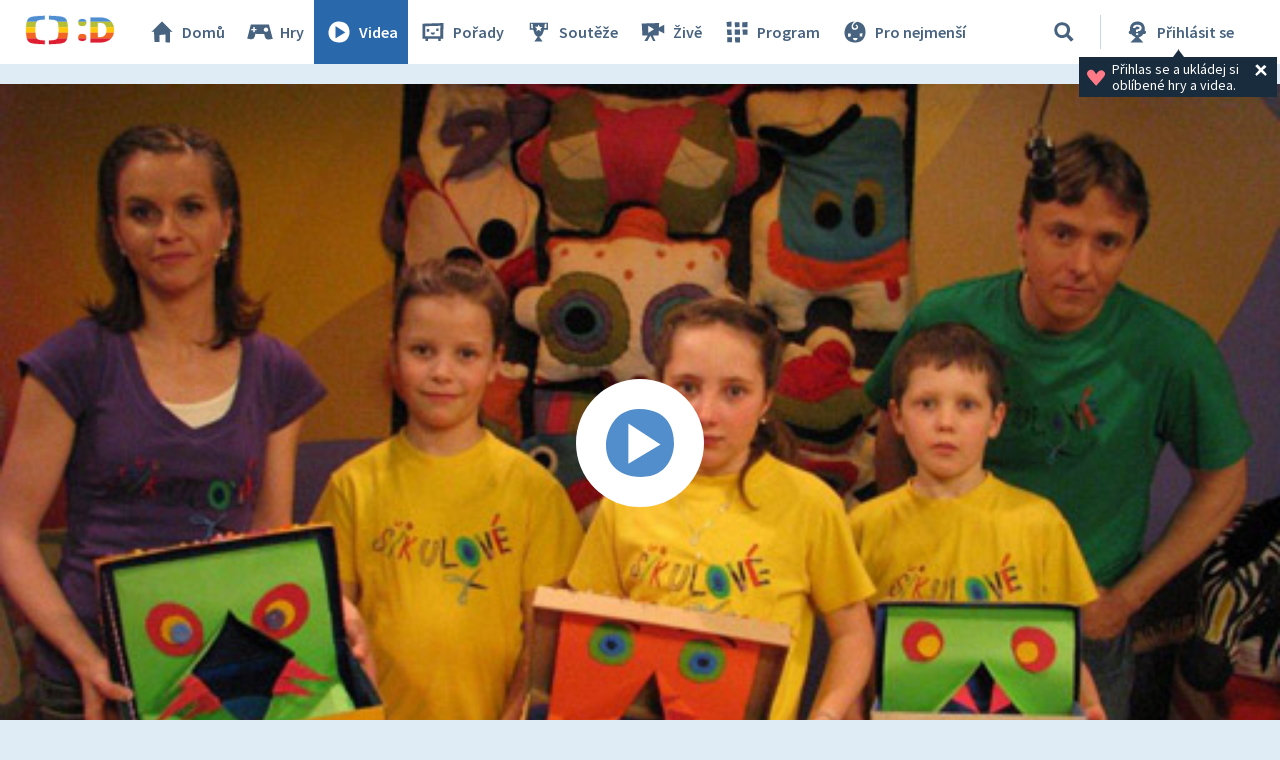

--- FILE ---
content_type: text/javascript
request_url: https://ctfs.ceskatelevize.cz/static/scripts/cmp/v2.1/orestbida/cookieconsent.umd.js
body_size: 23125
content:
/*! For license information please see cookieconsent.umd.js.LICENSE.txt */
var e,t;e=this,t=function(e){"use strict";const t="opt-in",o="opt-out",n="show--consent",r="show--preferences",s="disable--interaction",c="data-category",a="div",i="button",l="aria-hidden",d="btn-group",f="click",u="data-role",p="consentModal",h="preferencesModal";class m{constructor(){this.t={mode:t,revision:0,autoShow:!0,lazyHtmlGeneration:!0,autoClearCookies:!0,manageScriptTags:!0,hideFromBots:!0,cookie:{name:"cc_cookie",expiresAfterDays:182,domain:"",path:"/",secure:!0,sameSite:"Lax"}},this.o={i:{},l:"",_:{},u:{},p:{},m:[],v:!1,h:null,C:null,S:null,M:"",T:!0,D:!1,k:!1,A:!1,N:!1,H:[],V:!1,j:!0,I:[],L:!1,F:"",P:!1,O:[],R:[],B:[],$:[],G:!1,J:!1,U:!1,q:[],K:[],W:[],X:{},Y:{},Z:{},ee:{},te:{},oe:[]},this.ne={se:{},ae:{}},this.ce={},this.re={ie:"cc:onFirstConsent",le:"cc:onConsent",de:"cc:onChange",fe:"cc:onModalShow",_e:"cc:onModalHide",ue:"cc:onModalReady"}}}const g=new m,y=(e,t)=>e.indexOf(t),b=(e,t)=>-1!==y(e,t),v=e=>Array.isArray(e),w=e=>"string"==typeof e,C=e=>!!e&&"object"==typeof e&&!v(e),k=e=>"function"==typeof e,T=e=>Object.keys(e),S=e=>Array.from(new Set(e)),L=()=>document.activeElement,M=e=>e.preventDefault(),_=(e,t)=>e.querySelectorAll(t),x=e=>e.dispatchEvent(new Event("change")),H=e=>{const t=document.createElement(e);return e===i&&(t.type=e),t},A=(e,t,o)=>e.setAttribute(t,o),O=(e,t,o)=>{e.removeAttribute(o?"data-"+t:t)},I=(e,t,o)=>e.getAttribute(o?"data-"+t:t),R=(e,t)=>e.appendChild(t),P=(e,t)=>e.classList.add(t),j=(e,t)=>P(e,"cm__"+t),N=(e,t)=>P(e,"pm__"+t),B=(e,t)=>e.classList.remove(t),D=e=>{if("object"!=typeof e)return e;if(e instanceof Date)return new Date(e.getTime());let t=Array.isArray(e)?[]:{};for(let o in e){let n=e[o];t[o]=D(n)}return t},E=()=>{const e={},{O:t,X:o,Y:n}=g.o;for(const r of t)e[r]=X(n[r],T(o[r]));return e},Y=(e,t)=>dispatchEvent(new CustomEvent(e,{detail:t})),F=(e,t,o,n)=>{e.addEventListener(t,o),n&&g.o.m.push({pe:e,ge:t,me:o})},Z=()=>{const e=g.t.cookie.expiresAfterDays;return k(e)?e(g.o.F):e},X=(e,t)=>{const o=e||[],n=t||[];return o.filter((e=>!b(n,e))).concat(n.filter((e=>!b(o,e))))},q=e=>{g.o.R=S(e),g.o.F=(()=>{let e="custom";const{R:t,O:o,B:n}=g.o,r=t.length;return r===o.length?e="all":r===n.length&&(e="necessary"),e})()},G=(e,t,o,n)=>{const r="accept-",{show:s,showPreferences:c,hide:a,hidePreferences:i,acceptCategory:l}=t,d=e||document,u=e=>_(d,`[data-cc="${e}"]`),p=(e,t)=>{M(e),l(t),i(),a()},h=u("show-preferencesModal"),m=u("show-consentModal"),y=u(r+"all"),b=u(r+"necessary"),v=u(r+"custom"),w=g.t.lazyHtmlGeneration;for(const e of h)A(e,"aria-haspopup","dialog"),F(e,f,(e=>{M(e),c()})),w&&(F(e,"mouseenter",(e=>{M(e),g.o.N||o(t,n)}),!0),F(e,"focus",(()=>{g.o.N||o(t,n)})));for(let e of m)A(e,"aria-haspopup","dialog"),F(e,f,(e=>{M(e),s(!0)}),!0);for(let e of y)F(e,f,(e=>{p(e,"all")}),!0);for(let e of v)F(e,f,(e=>{p(e)}),!0);for(let e of b)F(e,f,(e=>{p(e,[])}),!0)},J=(e,t)=>{e&&(t&&(e.tabIndex=-1),e.focus(),t&&e.removeAttribute("tabindex"))},$=(e,t)=>{const o=n=>{n.target.removeEventListener("transitionend",o),"opacity"===n.propertyName&&"1"===getComputedStyle(e).opacity&&J((e=>1===e?g.ne.be:g.ne.ve)(t))};F(e,"transitionend",o)};let U;const z=e=>{clearTimeout(U),e?P(g.ne.ye,s):U=setTimeout((()=>{B(g.ne.ye,s)}),500)},V=["M 19.5 4.5 L 4.5 19.5 M 4.5 4.501 L 19.5 19.5","M 3.572 13.406 L 8.281 18.115 L 20.428 5.885","M 21.999 6.94 L 11.639 17.18 L 2.001 6.82 "],W=(e=0,t=1.5)=>`<svg viewBox="0 0 24 24" stroke-width="${t}"><path d="${V[e]}"/></svg>`,K=e=>{const t=g.ne,o=g.o;(e=>{const n=e===t.he,r=o.i.disablePageInteraction?t.ye:n?t.Ce:t.ye;F(r,"keydown",(t=>{if("Tab"!==t.key||!(n?o.k&&!o.A:o.A))return;const r=L(),s=n?o.q:o.K;0!==s.length&&(t.shiftKey?r!==s[0]&&e.contains(r)||(M(t),J(s[1])):r!==s[1]&&e.contains(r)||(M(t),J(s[0])))}),!0)})(e)},Q=["[href]",i,"input","details","[tabindex]"].map((e=>e+':not([tabindex="-1"])')).join(","),ee=e=>{const{o:t,ne:o}=g,n=(e,t)=>{const o=_(e,Q);t[0]=o[0],t[1]=o[o.length-1]};1===e&&t.D&&n(o.he,t.q),2===e&&t.N&&n(o.we,t.K)},te=(e,t,o)=>{const{de:n,le:r,ie:s,_e:c,ue:a,fe:i}=g.ce,l=g.re;if(t){const n={modalName:t};return e===l.fe?k(i)&&i(n):e===l._e?k(c)&&c(n):(n.modal=o,k(a)&&a(n)),Y(e,n)}const d={cookie:g.o.p};e===l.ie?k(s)&&s(D(d)):e===l.le?k(r)&&r(D(d)):(d.changedCategories=g.o.I,d.changedServices=g.o.ee,k(n)&&n(D(d))),Y(e,D(d))},oe=(e,t)=>{try{return e()}catch(e){return!t&&console.warn("CookieConsent:",e),!1}},ne=e=>{const{Y:t,ee:o,O:n,X:r,oe:s,p:a,I:i}=g.o;for(const e of n){const n=o[e]||t[e]||[];for(const o of n){const n=r[e][o];if(!n)continue;const{onAccept:s,onReject:c}=n;!n.Se&&b(t[e],o)?(n.Se=!0,k(s)&&s()):n.Se&&!b(t[e],o)&&(n.Se=!1,k(c)&&c())}}if(!g.t.manageScriptTags)return;const l=s,d=e||a.categories||[],f=(e,n)=>{if(n>=e.length)return;const r=s[n];if(r.xe)return f(e,n+1);const a=r.Me,l=r.Te,u=r.De,p=b(d,l),h=!!u&&b(t[l],u);if(!u&&!r.ke&&p||!u&&r.ke&&!p&&b(i,l)||u&&!r.ke&&h||u&&r.ke&&!h&&b(o[l]||[],u)){r.xe=!0;const t=I(a,"type",!0);O(a,"type",!!t),O(a,c);let o=I(a,"src",!0);o&&O(a,"src",!0);const s=H("script");s.textContent=a.innerHTML;for(const{nodeName:e}of a.attributes)A(s,e,a[e]||I(a,e));t&&(s.type=t),o?s.src=o:o=a.src;const i=!!o&&(!t||["text/javascript","module"].includes(t));if(i&&(s.onload=s.onerror=()=>{f(e,++n)}),a.replaceWith(s),i)return}f(e,++n)};f(l,0)},re="bottom",se="left",ce="center",ae="right",ie="inline",le="wide",de="pm--",fe=["middle","top",re],ue=[se,ce,ae],pe={box:{Ee:[le,ie],Ae:fe,Ne:ue,He:re,Ve:ae},cloud:{Ee:[ie],Ae:fe,Ne:ue,He:re,Ve:ce},bar:{Ee:[ie],Ae:fe.slice(1),Ne:[],He:re,Ve:""}},he={box:{Ee:[],Ae:[],Ne:[],He:"",Ve:""},bar:{Ee:[le],Ae:[],Ne:[se,ae],He:"",Ve:se}},me=e=>{const t=g.o.i.guiOptions,o=t&&t.consentModal,n=t&&t.preferencesModal;0===e&&ge(g.ne.he,pe,o,"cm--","box","cm"),1===e&&ge(g.ne.we,he,n,de,"box","pm")},ge=(e,t,o,n,r,s)=>{e.className=s;const c=o&&o.layout,a=o&&o.position,i=o&&o.flipButtons,l=!o||!1!==o.equalWeightButtons,d=c&&c.split(" ")||[],f=d[0],u=d[1],p=f in t?f:r,h=t[p],m=b(h.Ee,u)&&u,y=a&&a.split(" ")||[],v=y[0],w=n===de?y[0]:y[1],C=b(h.Ae,v)?v:h.He,k=b(h.Ne,w)?w:h.Ve,T=t=>{t&&P(e,n+t)};T(p),T(m),T(C),T(k),i&&T("flip");const S=s+"__btn--secondary";if("cm"===s){const{je:e,Ie:t}=g.ne;e&&(l?B(e,S):P(e,S)),t&&(l?B(t,S):P(t,S))}else{const{Le:e}=g.ne;e&&(l?B(e,S):P(e,S))}},ye=(e,t)=>{const o=g.o,n=g.ne,{hide:r,hidePreferences:s,acceptCategory:c}=e,p=e=>{c(e),s(),r()},m=o.u&&o.u.preferencesModal;if(!m)return;const y=m.title,b=m.closeIconLabel,v=m.acceptAllBtn,k=m.acceptNecessaryBtn,S=m.savePreferencesBtn,L=m.sections||[],M=v||k||S;if(n.Fe)n.Pe=H(a),N(n.Pe,"body");else{n.Fe=H(a),P(n.Fe,"pm-wrapper");const e=H("div");P(e,"pm-overlay"),R(n.Fe,e),F(e,f,s),n.we=H(a),P(n.we,"pm"),A(n.we,"role","dialog"),A(n.we,l,!0),A(n.we,"aria-modal",!0),A(n.we,"aria-labelledby","pm__title"),F(n.ye,"keydown",(e=>{27===e.keyCode&&s()}),!0),n.Oe=H(a),N(n.Oe,"header"),n.Re=H("h2"),N(n.Re,"title"),n.Re.id="pm__title",n.Be=H(i),N(n.Be,"close-btn"),A(n.Be,"aria-label",m.closeIconLabel||""),F(n.Be,f,s),n.$e=H("span"),n.$e.innerHTML=W(),R(n.Be,n.$e),n.Ge=H(a),N(n.Ge,"body"),n.Je=H(a),N(n.Je,"footer");var _=H(a);P(_,"btns");var x=H(a),O=H(a);N(x,d),N(O,d),R(n.Je,x),R(n.Je,O),R(n.Oe,n.Re),R(n.Oe,n.Be),n.ve=H(a),A(n.ve,"tabIndex",-1),R(n.we,n.ve),R(n.we,n.Oe),R(n.we,n.Ge),M&&R(n.we,n.Je),R(n.Fe,n.we)}let I;y&&(n.Re.innerHTML=y,b&&A(n.Be,"aria-label",b)),L.forEach(((e,t)=>{const r=e.title,s=e.description,c=e.linkedCategory,d=c&&o.P[c],u=e.cookieTable,p=u&&u.body,h=u&&u.caption,g=p&&p.length>0,y=!!d,b=y&&o.X[c],v=C(b)&&T(b)||[],k=y&&(!!s||!!g||T(b).length>0);var S=H(a);if(N(S,"section"),k||s){var L=H(a);N(L,"section-desc-wrapper")}let M=v.length;if(k&&M>0){const e=H(a);N(e,"section-services");for(const t of v){const o=b[t],n=o&&o.label||t,r=H(a),s=H(a),i=H(a),l=H(a);N(r,"service"),N(l,"service-title"),N(s,"service-header"),N(i,"service-icon");const f=be(n,t,d,!0,c);l.innerHTML=n,R(s,i),R(s,l),R(r,s),R(r,f),R(e,r)}R(L,e)}if(r){var _=H(a),x=H(y?i:a);if(N(_,"section-title-wrapper"),N(x,"section-title"),x.innerHTML=r,R(_,x),y){const e=H("span");e.innerHTML=W(2,3.5),N(e,"section-arrow"),R(_,e),S.className+="--toggle";const t=be(r,c,d);let o=m.serviceCounterLabel;if(M>0&&w(o)){let e=H("span");N(e,"badge"),N(e,"service-counter"),A(e,l,!0),A(e,"data-servicecounter",M),o&&(o=o.split("|"),o=o.length>1&&M>1?o[1]:o[0],A(e,"data-counterlabel",o)),e.innerHTML=M+(o?" "+o:""),R(x,e)}if(k){N(S,"section--expandable");var O=c+"-desc";A(x,"aria-expanded",!1),A(x,"aria-controls",O)}R(_,t)}else A(x,"role","heading"),A(x,"aria-level","3");R(S,_)}if(s){var j=H("p");N(j,"section-desc"),j.innerHTML=s,R(L,j)}if(k&&(A(L,l,"true"),L.id=O,((e,t,o)=>{F(x,f,(()=>{t.classList.contains("is-expanded")?(B(t,"is-expanded"),A(o,"aria-expanded","false"),A(e,l,"true")):(P(t,"is-expanded"),A(o,"aria-expanded","true"),A(e,l,"false"))}))})(L,S,x),g)){const e=H("table"),o=H("thead"),r=H("tbody");if(h){const t=H("caption");N(t,"table-caption"),t.innerHTML=h,e.appendChild(t)}N(e,"section-table"),N(o,"table-head"),N(r,"table-body");const s=u.headers,c=T(s),i=n.Ue.createDocumentFragment(),l=H("tr");for(const e of c){const o=s[e],n=H("th");n.id="cc__row-"+o+t,A(n,"scope","col"),N(n,"table-th"),n.innerHTML=o,R(i,n)}R(l,i),R(o,l);const d=n.Ue.createDocumentFragment();for(const e of p){const o=H("tr");N(o,"table-tr");for(const n of c){const r=s[n],c=e[n],i=H("td"),l=H(a);N(i,"table-td"),A(i,"data-column",r),A(i,"headers","cc__row-"+r+t),l.insertAdjacentHTML("beforeend",c),R(i,l),R(o,i)}R(d,o)}R(r,d),R(e,o),R(e,r),R(L,e)}(k||s)&&R(S,L);const D=n.Pe||n.Ge;y?(I||(I=H(a),N(I,"section-toggles")),I.appendChild(S)):I=null,R(D,I||S)})),v&&(n.ze||(n.ze=H(i),N(n.ze,"btn"),A(n.ze,u,"all"),R(x,n.ze),F(n.ze,f,(()=>p("all")))),n.ze.innerHTML=v),k&&(n.Le||(n.Le=H(i),N(n.Le,"btn"),A(n.Le,u,"necessary"),R(x,n.Le),F(n.Le,f,(()=>p([])))),n.Le.innerHTML=k),S&&(n.qe||(n.qe=H(i),N(n.qe,"btn"),N(n.qe,"btn--secondary"),A(n.qe,u,"save"),R(O,n.qe),F(n.qe,f,(()=>p()))),n.qe.innerHTML=S),n.Pe&&(n.we.replaceChild(n.Pe,n.Ge),n.Ge=n.Pe),me(1),o.N||(o.N=!0,te(g.re.ue,h,n.we),t(e),R(n.Ce,n.Fe),K(n.we),setTimeout((()=>P(n.Fe,"cc--anim")),100)),ee(2)};function be(e,t,o,n,r){const s=g.o,a=g.ne,i=H("label"),d=H("input"),u=H("span"),p=H("span"),h=H("span"),m=H("span"),y=H("span");if(m.innerHTML=W(1,3),y.innerHTML=W(0,3),d.type="checkbox",P(i,"section__toggle-wrapper"),P(d,"section__toggle"),P(m,"toggle__icon-on"),P(y,"toggle__icon-off"),P(u,"toggle__icon"),P(p,"toggle__icon-circle"),P(h,"toggle__label"),A(u,l,"true"),n?(P(i,"toggle-service"),A(d,c,r),a.ae[r][t]=d):a.se[t]=d,n?(e=>{F(d,"change",(()=>{const t=a.ae[e],o=a.se[e];s.Z[e]=[];for(let o in t){const n=t[o];n.checked&&s.Z[e].push(n.value)}o.checked=s.Z[e].length>0}))})(r):(e=>{F(d,f,(()=>{const t=a.ae[e],o=d.checked;s.Z[e]=[];for(let n in t)t[n].checked=o,o&&s.Z[e].push(n)}))})(t),d.value=t,h.textContent=e.replace(/<.*>.*<\/.*>/gm,""),R(p,y),R(p,m),R(u,p),s.T)(o.readOnly||o.enabled)&&(d.checked=!0);else if(n){const e=s.Y[r];d.checked=o.readOnly||b(e,t)}else b(s.R,t)&&(d.checked=!0);return o.readOnly&&(d.disabled=!0),R(i,d),R(i,u),R(i,h),i}const ve=()=>{const e=H("span");return g.ne.Ke||(g.ne.Ke=e),e},we=(e,t)=>{const o=g.o,n=g.ne,{hide:r,showPreferences:s,acceptCategory:c}=e,h=o.u&&o.u.consentModal;if(!h)return;const m=h.acceptAllBtn,y=h.acceptNecessaryBtn,b=h.showPreferencesBtn,v=h.closeIconLabel,w=h.footer,C=h.label,k=h.title,T=e=>{r(),c(e)};if(!n.Qe){n.Qe=H(a),n.he=H(a),n.We=H(a),n.Xe=H(a),n.Ye=H(a),P(n.Qe,"cm-wrapper"),P(n.he,"cm"),j(n.We,"body"),j(n.Xe,"texts"),j(n.Ye,"btns"),A(n.he,"role","dialog"),A(n.he,"aria-modal","true"),A(n.he,l,"false"),A(n.he,"aria-describedby","cm__desc"),C?A(n.he,"aria-label",C):k&&A(n.he,"aria-labelledby","cm__title");const e="box",t=o.i.guiOptions,r=t&&t.consentModal,s=(r&&r.layout||e).split(" ")[0]===e;k&&v&&s&&(n.Ie||(n.Ie=H(i),n.Ie.innerHTML=W(),j(n.Ie,"btn"),j(n.Ie,"btn--close"),F(n.Ie,f,(()=>{T([])})),R(n.We,n.Ie)),A(n.Ie,"aria-label",v)),R(n.We,n.Xe),(m||y||b)&&R(n.We,n.Ye),n.be=H(a),A(n.be,"tabIndex",-1),R(n.he,n.be),R(n.he,n.We),R(n.Qe,n.he)}k&&(n.Ze||(n.Ze=H("h2"),n.Ze.className=n.Ze.id="cm__title",R(n.Xe,n.Ze)),n.Ze.innerHTML=k);let S=h.description;if(S&&(o.V&&(S=S.replace("{{revisionMessage}}",o.j?"":h.revisionMessage||"")),n.et||(n.et=H("p"),n.et.className=n.et.id="cm__desc",R(n.Xe,n.et)),n.et.innerHTML=S),m&&(n.tt||(n.tt=H(i),R(n.tt,ve()),j(n.tt,"btn"),A(n.tt,u,"all"),F(n.tt,f,(()=>{T("all")}))),n.tt.firstElementChild.innerHTML=m),y&&(n.je||(n.je=H(i),R(n.je,ve()),j(n.je,"btn"),A(n.je,u,"necessary"),F(n.je,f,(()=>{T([])}))),n.je.firstElementChild.innerHTML=y),b&&(n.ot||(n.ot=H(i),R(n.ot,ve()),j(n.ot,"btn"),j(n.ot,"btn--secondary"),A(n.ot,u,"show"),F(n.ot,"mouseenter",(()=>{o.N||ye(e,t)})),F(n.ot,f,s)),n.ot.firstElementChild.innerHTML=b),n.nt||(n.nt=H(a),j(n.nt,d),m&&R(n.nt,n.tt),y&&R(n.nt,n.je),(m||y)&&R(n.We,n.nt),R(n.Ye,n.nt)),n.ot&&!n.st&&(n.st=H(a),n.je&&n.tt?(j(n.st,d),R(n.st,n.ot),R(n.Ye,n.st)):(R(n.nt,n.ot),j(n.nt,d+"--uneven"))),w){if(!n.ct){let e=H(a),t=H(a);n.ct=H(a),j(e,"footer"),j(t,"links"),j(n.ct,"link-group"),R(t,n.ct),R(e,t),R(n.he,e)}n.ct.innerHTML=w}me(0),o.D||(o.D=!0,te(g.re.ue,p,n.he),t(e),R(n.Ce,n.Qe),K(n.he),setTimeout((()=>P(n.Qe,"cc--anim")),100)),ee(1),G(n.We,e,ye,t)},Ce=e=>{if(!w(e))return null;if(e in g.o._)return e;let t=e.slice(0,2);return t in g.o._?t:null},ke=()=>g.o.l||g.o.i.language.default,Te=e=>{e&&(g.o.l=e)},Se=async e=>{const t=g.o;let o=Ce(e)?e:ke(),n=t._[o];if(w(n)?n=await(async e=>{try{const t=await fetch(e);return await t.json()}catch(e){return console.error(e),!1}})(n):k(n)&&(n=await n()),!n)throw`Could not load translation for the '${o}' language`;return t.u=n,Te(o),!0},Le=()=>{let e=g.o.i.language.rtl,t=g.ne.Ce;e&&t&&(v(e)||(e=[e]),b(e,g.o.l)?P(t,"cc--rtl"):B(t,"cc--rtl"))},Me=()=>{const e=g.ne;if(e.Ce)return;e.Ce=H(a),e.Ce.id="cc-main",e.Ce.setAttribute("data-nosnippet",""),Le();let t=g.o.i.root;t&&w(t)&&(t=document.querySelector(t)),(t||e.Ue.body).appendChild(e.Ce)},_e=e=>oe((()=>localStorage.removeItem(e))),xe=(e,t)=>{if(t instanceof RegExp)return e.filter((e=>t.test(e)));{const o=y(e,t);return o>-1?[e[o]]:[]}},He=e=>{const{hostname:t,protocol:o}=location,{name:n,path:r,domain:s,sameSite:c,useLocalStorage:a,secure:i}=g.t.cookie,l=e?(()=>{const e=g.o.S,t=e?new Date-e:0;return 864e5*Z()-t})():864e5*Z(),d=new Date;d.setTime(d.getTime()+l),g.o.p.expirationTime=d.getTime();const f=JSON.stringify(g.o.p);let u=n+"="+encodeURIComponent(f)+(0!==l?"; expires="+d.toUTCString():"")+"; Path="+r+"; SameSite="+c;b(t,".")&&(u+="; Domain="+s),i&&"https:"===o&&(u+="; Secure"),a?((e,t)=>{oe((()=>localStorage.setItem(e,t)))})(n,f):document.cookie=u,g.o.p},Ae=(e,t,o)=>{if(0===e.length)return;const n=o||g.t.cookie.domain,r=t||g.t.cookie.path,s="www."===n.slice(0,4),c=s&&n.substring(4),a=(e,t)=>{t&&"."!==t.slice(0,1)&&(t="."+t),document.cookie=e+"=; path="+r+(t?"; domain="+t:"")+"; expires=Thu, 01 Jan 1970 00:00:01 GMT;"};for(const t of e)a(t,o),o||a(t,n),s&&a(t,c)},Oe=e=>{const t=e||g.t.cookie.name,o=g.t.cookie.useLocalStorage;return((e,t)=>{let o;return o=oe((()=>JSON.parse(t?e:decodeURIComponent(e))),!0)||{},o})(o?(n=t,oe((()=>localStorage.getItem(n)))||""):Ie(t,!0),o);var n},Ie=(e,t)=>{const o=document.cookie.match("(^|;)\\s*"+e+"\\s*=\\s*([^;]+)");return o?t?o.pop():e:""},Re=e=>{const t=document.cookie.split(/;\s*/),o=[];for(const n of t){let t=n.split("=")[0];e?oe((()=>{e.test(t)&&o.push(t)})):o.push(t)}return o},Pe=(e,n=[])=>{((e,t)=>{const{O:o,R:n,B:r,N:s,Z:c,$:a,X:i}=g.o;let l=[];if(e){v(e)?l.push(...e):w(e)&&(l="all"===e?o:[e]);for(const e of o)c[e]=b(l,e)?T(i[e]):[]}else l=[...n,...a],s&&(l=(()=>{const e=g.ne.se;if(!e)return[];let t=[];for(let o in e)e[o].checked&&t.push(o);return t})());l=l.filter((e=>!b(o,e)||!b(t,e))),l.push(...r),q(l)})(e,n),(()=>{const e=g.o,{Z:t,B:o,Y:n,X:r,O:s}=e,c=s;e.te=D(n);for(const s of c){const c=r[s],a=T(c),i=t[s]&&t[s].length>0,l=b(o,s);if(0!==a.length){if(n[s]=[],l)n[s].push(...a);else if(i){const e=t[s];n[s].push(...e)}else n[s]=e.Z[s];n[s]=S(n[s])}}})(),(()=>{const e=g.o;e.I=g.t.mode===o&&e.T?X(e.$,e.R):X(e.R,e.p.categories);let n=e.I.length>0,r=!1;for(const t of e.O)e.ee[t]=X(e.Y[t],e.te[t]),e.ee[t].length>0&&(r=!0);const s=g.ne.se;for(const t in s)s[t].checked=b(e.R,t);for(const t of e.O){const o=g.ne.ae[t],n=e.Y[t];for(const e in o)o[e].checked=b(n,e)}e.C||(e.C=new Date),e.M||(e.M=([1e7]+-1e3+-4e3+-8e3+-1e11).replace(/[018]/g,(e=>(e^crypto.getRandomValues(new Uint8Array(1))[0]&15>>e/4).toString(16)))),e.p={categories:D(e.R),revision:g.t.revision,data:e.h,consentTimestamp:e.C.toISOString(),consentId:e.M,services:D(e.Y),languageCode:g.o.l},e.S&&(e.p.lastConsentTimestamp=e.S.toISOString());let c=!1;const a=n||r;(e.T||a)&&(e.T&&(e.T=!1,c=!0),e.S=e.S?new Date:e.C,e.p.lastConsentTimestamp=e.S.toISOString(),He(),g.t.autoClearCookies&&(c||a)&&(e=>{const t=g.o,o=Re(),n=(e=>{const t=g.o;return(e?t.O:t.I).filter((e=>{const o=t.P[e];return!!o&&!o.readOnly&&!!o.autoClear}))})(e);for(const e in t.ee)for(const n of t.ee[e]){const r=t.X[e][n].cookies;if(!b(t.Y[e],n)&&r)for(const e of r){const t=xe(o,e.name);Ae(t,e.path,e.domain)}}for(const r of n){const n=t.P[r].autoClear,s=n&&n.cookies||[],c=b(t.I,r),a=!b(t.R,r),i=c&&a;if(e?a:i){n.reloadPage&&i&&(t.L=!0);for(const e of s){const t=xe(o,e.name);Ae(t,e.path,e.domain)}}}})(c),ne()),c&&(te(g.re.ie),te(g.re.le),g.t.mode===t)||(a&&te(g.re.de),e.L&&(e.L=!1,location.reload()))})()},je=e=>{const t=g.o.T?[]:g.o.R;return b(t,e)},Ne=(e,t)=>{const o=g.o.T?[]:g.o.Y[t]||[];return b(o,e)},Be=(e,t,o)=>{let n=[];const r=e=>{if(w(e)){let t=Ie(e);""!==t&&n.push(t)}else n.push(...Re(e))};if(v(e))for(let t of e)r(t);else r(e);Ae(n,t,o)},De=e=>{const{ne:t,o}=g;if(!o.k){if(!o.D){if(!e)return;we(Ze,Me)}o.k=!0,o.J=L(),o.v&&z(!0),$(t.he,1),P(t.ye,n),A(t.he,l,"false"),setTimeout((()=>{J(g.ne.be)}),100),te(g.re.fe,p)}},Ee=()=>{const{ne:e,o:t,re:o}=g;t.k&&(t.k=!1,t.v&&z(),J(e.Ke,!0),B(e.ye,n),A(e.he,l,"true"),J(t.J),t.J=null,te(o._e,p))},Ye=()=>{const e=g.o;e.A||(e.N||ye(Ze,Me),e.A=!0,e.k?e.U=L():e.J=L(),$(g.ne.we,2),P(g.ne.ye,r),A(g.ne.we,l,"false"),setTimeout((()=>{J(g.ne.ve)}),100),te(g.re.fe,h))},Fe=()=>{const e=g.o;e.A&&(e.A=!1,(()=>{const e=qe(),t=g.o.P,o=g.ne.se,n=g.ne.ae,r=e=>b(g.o.$,e);for(const s in o){const c=!!t[s].readOnly;o[s].checked=c||(e?je(s):r(s));for(const t in n[s])n[s][t].checked=c||(e?Ne(t,s):r(s))}})(),J(g.ne.$e,!0),B(g.ne.ye,r),A(g.ne.we,l,"true"),e.k?(J(e.U),e.U=null):(J(e.J),e.J=null),te(g.re._e,h))};var Ze={show:De,hide:Ee,showPreferences:Ye,hidePreferences:Fe,acceptCategory:Pe};const Xe=(e,t)=>{const o=Oe(t);return e?o[e]:o},qe=()=>!g.o.T;e.acceptCategory=Pe,e.acceptService=(e,t)=>{const{O:o,X:n}=g.o;if(!(e&&t&&w(t)&&b(o,t)&&0!==T(n[t]).length))return!1;((e,t)=>{const o=g.o,{X:n,Z:r,N:s}=o,c=g.ne.ae[t]||{},a=g.ne.se[t]||{},i=T(n[t]);if(r[t]=[],w(e)){if("all"===e){if(r[t].push(...i),s)for(let e in c)c[e].checked=!0,x(c[e])}else if(b(i,e)&&r[t].push(e),s)for(let t in c)c[t].checked=e===t,x(c[t])}else if(v(e))for(let o of i){const n=b(e,o);n&&r[t].push(o),s&&(c[o].checked=n,x(c[o]))}const l=0===r[t].length;o.R=l?o.R.filter((e=>e!==t)):S([...o.R,t]),s&&(a.checked=!l,x(a))})(e,t),Pe()},e.acceptedCategory=je,e.acceptedService=Ne,e.eraseCookies=Be,e.getConfig=e=>{const t=g.t,o=g.o.i;return e?t[e]||o[e]:{...t,...o,cookie:{...t.cookie}}},e.getCookie=Xe,e.getUserPreferences=()=>{const{F:e,Y:t}=g.o,{accepted:o,rejected:n}=(()=>{const{T:e,R:t,O:o}=g.o;return{accepted:t,rejected:e?[]:o.filter((e=>!b(t,e)))}})();return D({acceptType:e,acceptedCategories:o,rejectedCategories:n,acceptedServices:t,rejectedServices:E()})},e.hide=Ee,e.hidePreferences=Fe,e.loadScript=(e,t)=>{let o=document.querySelector('script[src="'+e+'"]');return new Promise((n=>{if(o)return n(!0);if(o=H("script"),C(t))for(const e in t)A(o,e,t[e]);o.onload=()=>n(!0),o.onerror=()=>{o.remove(),n(!1)},o.src=e,R(document.head,o)}))},e.reset=e=>{const{Ce:t,ye:o}=g.ne,{name:c,path:a,domain:i,useLocalStorage:l}=g.t.cookie;e&&(l?_e(c):Be(c,a,i));for(const{pe:e,ge:t,me:o}of g.o.m)e.removeEventListener(t,o);t&&t.remove(),o&&o.classList.remove(s,r,n);const d=new m;for(const e in g)g[e]=d[e];window._ccRun=!1},e.run=async e=>{const{o:t,t:n,re:r}=g,s=window;if(!s._ccRun){if(s._ccRun=!0,(e=>{const{ne:t,t:n,o:r}=g,s=n,a=r,{cookie:i}=s,l=g.ce,d=e.cookie,f=e.categories,u=T(f)||[],p=navigator,h=document;t.Ue=h,t.ye=h.documentElement,i.domain=location.hostname,a.i=e,a.P=f,a.O=u,a._=e.language.translations,a.v=!!e.disablePageInteraction,l.ie=e.onFirstConsent,l.le=e.onConsent,l.de=e.onChange,l._e=e.onModalHide,l.fe=e.onModalShow,l.ue=e.onModalReady;const{mode:m,autoShow:y,lazyHtmlGeneration:v,autoClearCookies:w,revision:k,manageScriptTags:S,hideFromBots:L}=e;m===o&&(s.mode=m),"boolean"==typeof w&&(s.autoClearCookies=w),"boolean"==typeof S&&(s.manageScriptTags=S),"number"==typeof k&&k>=0&&(s.revision=k,a.V=!0),"boolean"==typeof y&&(s.autoShow=y),"boolean"==typeof v&&(s.lazyHtmlGeneration=v),!1===L&&(s.hideFromBots=!1),!0===s.hideFromBots&&p&&(a.G=p.userAgent&&/bot|crawl|spider|slurp|teoma/i.test(p.userAgent)||p.webdriver),C(d)&&(s.cookie={...i,...d}),s.autoClearCookies,a.V,s.manageScriptTags,(e=>{const{P:t,X:o,Y:n,Z:r,B:s}=g.o;for(let c of e){const e=t[c],a=e.services||{},i=C(a)&&T(a)||[];o[c]={},n[c]=[],r[c]=[],e.readOnly&&(s.push(c),n[c]=i),g.ne.ae[c]={};for(let e of i){const t=a[e];t.Se=!1,o[c][e]=t}}})(u),(()=>{if(!g.t.manageScriptTags)return;const e=g.o,t=_(document,"script["+c+"]");for(const o of t){let t=I(o,c),n=o.dataset.service||"",r=!1;if(t&&"!"===t.charAt(0)&&(t=t.slice(1),r=!0),"!"===n.charAt(0)&&(n=n.slice(1),r=!0),b(e.O,t)&&(e.oe.push({Me:o,xe:!1,ke:r,Te:t,De:n}),n)){const o=e.X[t];o[n]||(o[n]={Se:!1})}}})(),Te((()=>{const e=g.o.i.language.autoDetect;if(e){const t={browser:navigator.language,document:document.documentElement.lang},o=Ce(t[e]);if(o)return o}return ke()})())})(e),t.G)return;(()=>{const e=g.o,t=g.t,n=Oe(),{categories:r,services:s,consentId:c,consentTimestamp:a,lastConsentTimestamp:i,data:l,revision:d}=n,f=v(r);e.p=n,e.M=c;const u=!!c&&w(c);e.C=a,e.C&&(e.C=new Date(a)),e.S=i,e.S&&(e.S=new Date(i)),e.h=void 0!==l?l:null,e.V&&u&&d!==t.revision&&(e.j=!1),e.T=!(u&&e.j&&e.C&&e.S&&f),t.cookie.useLocalStorage&&!e.T&&(e.T=(new Date).getTime()>(n.expirationTime||0),e.T&&_e(t.cookie.name)),e.T,(()=>{const e=g.o;for(const t of e.O){const n=e.P[t];if(n.readOnly||n.enabled){e.$.push(t);const n=e.X[t]||{};for(let r in n)e.Z[t].push(r),e.i.mode===o&&e.Y[t].push(r)}}})(),e.T?t.mode===o&&(e.R=[...e.$]):(e.Y={...e.Y,...s},e.Z={...e.Y},q([...e.B,...r]))})();const i=qe();if(!await Se())return!1;if(G(null,a=Ze,ye,Me),g.o.T&&we(a,Me),g.t.lazyHtmlGeneration||ye(a,Me),n.autoShow&&!i&&De(!0),i)return ne(),te(r.le);n.mode===o&&ne(t.$)}var a},e.setCookieData=e=>{let t,o=e.value,n=e.mode,r=!1;const s=g.o;if("update"===n){s.h=t=Xe("data");const e=typeof t==typeof o;if(e&&"object"==typeof t){!t&&(t={});for(let e in o)t[e]!==o[e]&&(t[e]=o[e],r=!0)}else!e&&t||t===o||(t=o,r=!0)}else t=o,r=!0;return r&&(s.h=t,s.p.data=t,He(!0)),r},e.setLanguage=async(e,t)=>{if(!Ce(e))return!1;const o=g.o;return!(e===ke()&&!0!==t||!await Se(e)||(Te(e),o.D&&we(Ze,Me),o.N&&ye(Ze,Me),Le(),0))},e.show=De,e.showPreferences=Ye,e.validConsent=qe,e.validCookie=e=>""!==Ie(e,!0)},"object"==typeof exports&&"undefined"!=typeof module?t(exports):"function"==typeof define&&define.amd?define(["exports"],t):t((e="undefined"!=typeof globalThis?globalThis:e||self).CookieConsent={});

--- FILE ---
content_type: image/svg+xml
request_url: https://decko.ceskatelevize.cz/cms/layouts/svg/user.svg
body_size: 146
content:
<svg xmlns="http://www.w3.org/2000/svg" viewBox="0 0 48 48" id="user">
    <path d="M40.1 20.8C41.9 11 37.5 0 24.4 0 10.9 0 6.1 11 7.9 20.9c-1.4.3-3 1.3-2.9 4.2.1 4.6 4.9 4.2 6.2 4 2.2 3.2 5.3 5.7 9.3 6.8L8.9 48h28.3L26.7 36.1c4.4-.7 8-3.6 10.3-7.4 1.8.2 5.7 0 6-3.8.2-2.9-1.5-3.8-2.9-4.1z" />
</svg>

--- FILE ---
content_type: text/plain; charset=utf-8
request_url: https://events.getsitectrl.com/api/v1/events
body_size: 559
content:
{"id":"669bd2f337f1c5ed","user_id":"669bd2f3383c8ea7","time":1762803829983,"token":"1762803829.fd2d6da4e0e4d989564d681a3588dd99.765e91fb62b3433c538a2691326e2239","geo":{"ip":"18.219.108.120","geopath":"147015:147763:220321:","geoname_id":4509177,"longitude":-83.0061,"latitude":39.9625,"postal_code":"43215","city":"Columbus","region":"Ohio","state_code":"OH","country":"United States","country_code":"US","timezone":"America/New_York"},"ua":{"platform":"Desktop","os":"Mac OS","os_family":"Mac OS X","os_version":"10.15.7","browser":"Other","browser_family":"ClaudeBot","browser_version":"1.0","device":"Spider","device_brand":"Spider","device_model":"Desktop"},"utm":{}}